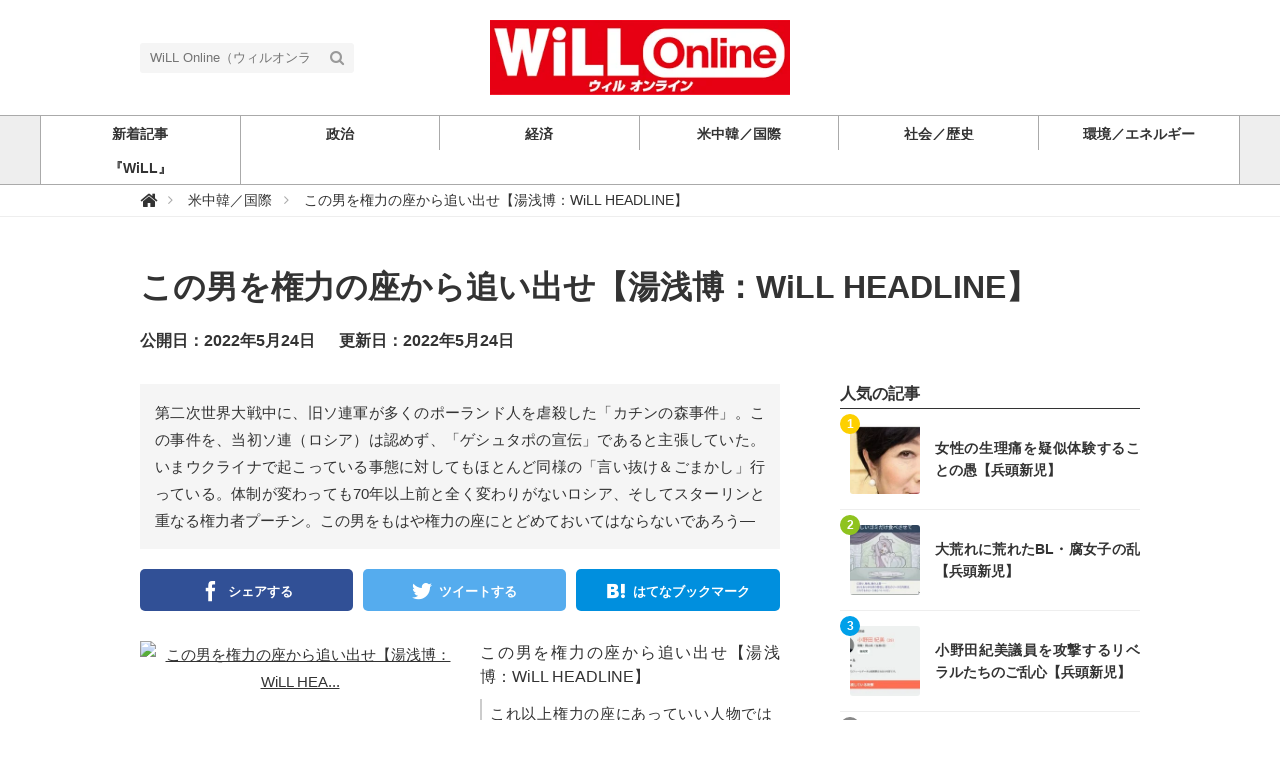

--- FILE ---
content_type: text/html; charset=utf-8
request_url: https://web-willmagazine.com/international/xmGpf
body_size: 11162
content:
<!DOCTYPE html>





<html>
<head>
  <!-- Google Tag Manager -->
<script>(function(w,d,s,l,i){w[l]=w[l]||[];w[l].push({'gtm.start':
new Date().getTime(),event:'gtm.js'});var f=d.getElementsByTagName(s)[0],
j=d.createElement(s),dl=l!='dataLayer'?'&l='+l:'';j.async=true;j.src=
'https://www.googletagmanager.com/gtm.js?id='+i+dl;f.parentNode.insertBefore(j,f);
})(window,document,'script','dataLayer','GTM-WVZ4BKM');</script>
<!-- End Google Tag Manager -->
  <script data-ad-client="ca-pub-7419317004311621" async src="https://pagead2.googlesyndication.com/pagead/js/adsbygoogle.js"></script>
  <meta charset="UTF-8">
  <title>この男を権力の座から追い出せ【湯浅博：WiLL HEADLINE】 - WiLL Online（ウィルオンライン）</title>
  <link rel="stylesheet" href="//maxcdn.bootstrapcdn.com/font-awesome/4.7.0/css/font-awesome.min.css">
  <link rel="stylesheet" href="https://cdn.clipkit.co/clipkit/stylesheets/application-1.0.css" media="screen">
  <link rel="stylesheet" href="https://cdn.clipkit.co/tenants/827/resources/assets/000/000/012/original/style.css?1621831398" media="all">
  <script src="https://cdn.clipkit.co/clipkit/javascripts/default-1.0.js"></script>
  <link rel="icon" href="https://cdn.clipkit.co/tenants/827/sites/favicons/000/000/001/square/9143d1b9-dc74-4c10-ba85-11323778462c.jpg?1584922060">
  <link rel="apple-touch-icon" href="https://cdn.clipkit.co/tenants/827/sites/touch_icons/000/000/001/square/f729200a-bfa1-4d95-a71c-29456cfc81e1.jpg?1584922060">
  <script data-ad-client="ca-pub-7419317004311621" async src="https://pagead2.googlesyndication.com/pagead/js/adsbygoogle.js"></script>
  

<meta name="twitter:card" content="summary_large_image">
<meta name="twitter:site" content="@">
<meta name="twitter:domain" content="web-willmagazine.com">
<meta name="twitter:title" content="この男を権力の座から追い出せ【湯浅博：WiLL HEADLINE】">
<meta name="twitter:description" content="第二次世界大戦中に、旧ソ連軍が多くのポーランド人を虐殺した「カチンの森事件」。この事件を、当初ソ連（ロシア）は認めず、「ゲシュタポの宣伝」であると主張していた。いまウクライナで起こっている事態に対してもほとんど同様の「言い抜け＆ごまかし」行っている。体制が変わっても70年以上前と全く変わりがないロシア、そしてスターリンと重なる権力者プーチン。この男をもはや権力の座にとどめておいてはならないであろう―">
<meta name="twitter:image:src" content="https://cdn.clipkit.co/tenants/827/item_getties/images/000/012/085/medium/0d437d5f-3234-40c4-9b9b-8a4364b1a5f7.jpg?1652247658">
<meta name="twitter:url" content="https://web-willmagazine.com/international/xmGpf">
<meta property="twitter:account_id" content="">
<meta property="fb:app_id" content="">
<meta property="og:type" content="article">
<meta property="og:site_name" content="WiLL Online（ウィルオンライン）">
<meta property="og:title" content="この男を権力の座から追い出せ【湯浅博：WiLL HEADLINE】">
<meta property="og:description" content="第二次世界大戦中に、旧ソ連軍が多くのポーランド人を虐殺した「カチンの森事件」。この事件を、当初ソ連（ロシア）は認めず、「ゲシュタポの宣伝」であると主張していた。いまウクライナで起こっている事態に対してもほとんど同様の「言い抜け＆ごまかし」行っている。体制が変わっても70年以上前と全く変わりがないロシア、そしてスターリンと重なる権力者プーチン。この男をもはや権力の座にとどめておいてはならないであろう―">
<meta property="og:image" content="https://cdn.clipkit.co/tenants/827/item_getties/images/000/012/085/medium/0d437d5f-3234-40c4-9b9b-8a4364b1a5f7.jpg?1652247658">
<meta property="og:url" content="https://web-willmagazine.com/international/xmGpf">

  
  
<link rel="canonical" href="https://web-willmagazine.com/international/xmGpf">
<link rel="amphtml" href="https://web-willmagazine.com/international/xmGpf.amp">

<meta name="description" content="第二次世界大戦中に、旧ソ連軍が多くのポーランド人を虐殺した「カチンの森事件」。この事件を、当初ソ連（ロシア）は認めず、「ゲシュタポの宣伝」であると主張していた。いまウクライナで起こっている事態に対してもほとんど同様の「言い抜け＆ごまかし」行っている。体制が変わっても70年以上前と全く変わりがないロシア、そしてスターリンと重なる権力者プーチン。この男をもはや権力の座にとどめておいてはならないであろう―">
<script type="application/ld+json">
  {
    "@context": "http://schema.org",
    "@type": "NewsArticle",
    "mainEntityOfPage":{
      "@type":"WebPage",
      "@id": "https://web-willmagazine.com/international/xmGpf"
    },
    "headline": "この男を権力の座から追い出せ【湯浅博：WiLL HEADLINE】",
    "image": {
      "@type": "ImageObject",
      "url": "https://cdn.clipkit.co/tenants/827/item_getties/images/000/012/085/medium/0d437d5f-3234-40c4-9b9b-8a4364b1a5f7.jpg?1652247658",
      "width": 800,
      "height": 600
    },
    "datePublished": "2022-05-24T09:00:00+09:00",
    "dateModified": "2022-05-24T09:00:00+09:00",
    "author": {
      "@type": "Person",
      "name": "湯浅博"
    },
    "publisher": {
      "@type": "Organization",
      "name": "WiLL Online（ウィルオンライン）",
      "logo": {
        "@type": "ImageObject",
        "url": "https://cdn.clipkit.co/tenants/827/sites/logos/000/000/001/logo_sm/f4a44872-706e-4dce-b25e-d1ae6cf74fb4.jpg?1671669753"
      }
    },
    "description": "第二次世界大戦中に、旧ソ連軍が多くのポーランド人を虐殺した「カチンの森事件」。この事件を、当初ソ連（ロシア）は認めず、「ゲシュタポの宣伝」であると主張していた。いまウクライナで起こっている事態に対してもほとんど同様の「言い抜け＆ごまかし」行っている。体制が変わっても70年以上前と全く変わりがないロシア、そしてスターリンと重なる権力者プーチン。この男をもはや権力の座にとどめておいてはならないであろう―"
  }
</script>


<meta name="csrf-param" content="authenticity_token" />
<meta name="csrf-token" content="BEaSAJCqRgwcqwPxs5qi92XnWoeI-uBt_luLhlyf4rTOsAnbqe8147TaynzwMf3Fv4KMfQD2UEnQr2rxEaJk0w" /><script>window.routing_root_path = '';
window.site_name = 'media';
I18n.defaultLocale = 'ja';
I18n.locale = 'ja';</script></head>
<body class="device-desktop">
  <!-- Google Tag Manager (noscript) -->
<noscript><iframe src="https://www.googletagmanager.com/ns.html?id=GTM-WVZ4BKM"
height="0" width="0" style="display:none;visibility:hidden"></iframe></noscript>
<!-- End Google Tag Manager (noscript) -->
  <header class="header">
    <div class="container">
      <p class="header_logo">
        <a href="/" title="WiLL Online（ウィルオンライン）">
          <img src="https://cdn.clipkit.co/tenants/827/sites/logos/000/000/001/logo_sm/f4a44872-706e-4dce-b25e-d1ae6cf74fb4.jpg?1671669753" alt="WiLL Online（ウィルオンライン）">
        </a>
      </p>
      <div class="header_search">
        <form action="/search" role="search">
          <input type="text" class="header_search_input" placeholder="WiLL Online（ウィルオンライン）の記事検索" name="q" value="">
          <button class="header_search_btn" type="submit"><i class="fa fa-search"></i></button>
        </form>
      </div>
      <p class="to_mypage">
        
      </p>
    </div>
    
    <div class="gnavi">
      
      <div class="wrap">
        <ul>
          
          <li class="">
            <a href="/"><span>新着記事</span></a>
          </li>
          
          
          
          
          
          <li class="">
            <a href="/politics"><span>政治</span></a>
            
          </li>
          
          
          
          
          <li class="">
            <a href="/economy"><span>経済</span></a>
            
          </li>
          
          
          
          
          <li class="">
            <a href="/international"><span>米中韓／国際</span></a>
            
          </li>
          
          
          
          
          <li class="">
            <a href="/social-history"><span>社会／歴史</span></a>
            
          </li>
          
          
          
          
          <li class="">
            <a href="/energy-environment"><span>環境／エネルギー</span></a>
            
          </li>
          
          
          
          
          <li class="">
            <a href="/WiLL"><span>『WiLL』</span></a>
            
          </li>
          
          
          
          
        </ul>
      </div>
      
    </div>
  </header>
  
  <div class="header_breadcrumb">
    <div class="container">
      <ul itemscope itemtype="http://schema.org/BreadcrumbList">
      
      
        <li itemprop="itemListElement" itemscope itemtype="http://schema.org/ListItem">
          <a itemprop="item" href="/">
          
            <span itemprop="name">
              <meta itemprop="position" content="1" />
                <i class="fa fa-lg">&#xf015;</i><span class="sr-only">WiLL Online（ウィルオンライン）</span>
            </span>
          
        </a>
      </li>
      
      
        <li itemprop="itemListElement" itemscope itemtype="http://schema.org/ListItem">
          <a itemprop="item" href="/international">
          
            <span itemprop="name">
              <meta itemprop="position" content="2" />米中韓／国際
            </span>
          
        </a>
      </li>
      
      
        <li itemprop="itemListElement" itemscope itemtype="http://schema.org/ListItem">
          <strong itemprop="name">
            <meta itemprop="position" content="3" />この男を権力の座から追い出せ【湯浅博：WiLL HEADLINE】
          </strong>
        </li>
      </ul>
    </div>
  </div>
  
  <main role="main" class="main">

<div class="container main_padding">
  <section>
    <div class="article_info_01">
      <h1 class="title">この男を権力の座から追い出せ【湯浅博：WiLL HEADLINE】</h1>
      <div class="date_views_favorite">
        <ul>
          <li class="date">公開日：2022年5月24日</li>
          <li class="date">更新日：2022年5月24日</li>
        </ul>
      </div>
    </div>
  </section>
  <section class="main_contents">
    
    <div class="article_info_02">
      
      <p class="description">第二次世界大戦中に、旧ソ連軍が多くのポーランド人を虐殺した「カチンの森事件」。この事件を、当初ソ連（ロシア）は認めず、「ゲシュタポの宣伝」であると主張していた。いまウクライナで起こっている事態に対してもほとんど同様の「言い抜け＆ごまかし」行っている。体制が変わっても70年以上前と全く変わりがないロシア、そしてスターリンと重なる権力者プーチン。この男をもはや権力の座にとどめておいてはならないであろう―</p>
      



      
<div class="sns_share_list_01">
  <ul>
    <li class="facebook">
      <a href="http://www.facebook.com/share.php?u=https%3A%2F%2Fweb-willmagazine.com%2Finternational%2FxmGpf" onclick="window.open(this.href, 'FBwindow', 'width=650, height=450, menubar=no, toolbar=no, scrollbars=yes'); return false;">
        <span>シェアする</span>
      </a>
    </li>
    <li class="twitter">
      <a href="http://twitter.com/share?url=https%3A%2F%2Fweb-willmagazine.com%2Finternational%2FxmGpf&text=%E3%81%93%E3%81%AE%E7%94%B7%E3%82%92%E6%A8%A9%E5%8A%9B%E3%81%AE%E5%BA%A7%E3%81%8B%E3%82%89%E8%BF%BD%E3%81%84%E5%87%BA%E3%81%9B%E3%80%90%E6%B9%AF%E6%B5%85%E5%8D%9A%EF%BC%9AWiLL+HEADLINE%E3%80%91" target="_blank">
        <span>ツイートする</span>
      </a>
    </li>
    <li class="google_plus">
      <a href="https://plus.google.com/share?url=https%3A%2F%2Fweb-willmagazine.com%2Finternational%2FxmGpf" onclick="window.open(this.href, 'Gwindow', 'width=650, height=450, menubar=no, toolbar=no, scrollbars=yes'); return false;">
        <span>シェア</span>
      </a>
    </li>
    <li class="hatena">
      <a href="http://b.hatena.ne.jp/add?mode=confirm&url=https%3A%2F%2Fweb-willmagazine.com%2Finternational%2FxmGpf&title=%E3%81%93%E3%81%AE%E7%94%B7%E3%82%92%E6%A8%A9%E5%8A%9B%E3%81%AE%E5%BA%A7%E3%81%8B%E3%82%89%E8%BF%BD%E3%81%84%E5%87%BA%E3%81%9B%E3%80%90%E6%B9%AF%E6%B5%85%E5%8D%9A%EF%BC%9AWiLL+HEADLINE%E3%80%91">
        <span>はてなブックマーク</span>
      </a>
    </li>
    <li class="pocket">
      <a href="http://getpocket.com/edit?url=https%3A%2F%2Fweb-willmagazine.com%2Finternational%2FxmGpf&title=%E3%81%93%E3%81%AE%E7%94%B7%E3%82%92%E6%A8%A9%E5%8A%9B%E3%81%AE%E5%BA%A7%E3%81%8B%E3%82%89%E8%BF%BD%E3%81%84%E5%87%BA%E3%81%9B%E3%80%90%E6%B9%AF%E6%B5%85%E5%8D%9A%EF%BC%9AWiLL+HEADLINE%E3%80%91" onclick="window.open(this.href, 'FBwindow', 'width=550, height=350, menubar=no, toolbar=no, scrollbars=yes'); return false;">
        <span>シェア</span>
      </a>
    </li>
    <li class="feedly">
      <a href="http://cloud.feedly.com/#subscription%2Ffeed%2Fhttps%3A%2F%2Fweb-willmagazine.com%2Finternational%2FxmGpf" target="blank">
        <span>シェア</span>
      </a>
    </li>
    <li class="line">
      <a href="http://line.me/R/msg/text/?%E3%81%93%E3%81%AE%E7%94%B7%E3%82%92%E6%A8%A9%E5%8A%9B%E3%81%AE%E5%BA%A7%E3%81%8B%E3%82%89%E8%BF%BD%E3%81%84%E5%87%BA%E3%81%9B%E3%80%90%E6%B9%AF%E6%B5%85%E5%8D%9A%EF%BC%9AWiLL+HEADLINE%E3%80%91%20https%3A%2F%2Fweb-willmagazine.com%2Finternational%2FxmGpf" target="_blank">
        <span>シェア</span>
      </a>
    </li>
  </ul>
</div>


    </div>
    
    
        
    
    <article>
      <div class="article-content">
        
          <div id="i12085">
            
  <div class="article-item item_getty" id="item12085" data-item-id="12085" data-item-type="ItemGetty"><div class="media"><div class="pull-sm-left"><a class="lightbox" href="https://cdn.clipkit.co/tenants/827/item_getties/images/000/012/085/medium/0d437d5f-3234-40c4-9b9b-8a4364b1a5f7.jpg?1652247658" title="この男を権力の座から追い出せ【湯浅博：WiLL HEADLINE】"><span class="inline-image"><img class="img-responsive item-image" alt="この男を権力の座から追い出せ【湯浅博：WiLL HEA..." data-reference="https://www.gettyimages.com/detail/news-photo/russian-president-vladimir-putin-looks-on-the-flag-with-news-photo/1205431601" data-gettyId="1205431601" src="https://cdn.clipkit.co/tenants/827/item_getties/images/000/012/085/medium/0d437d5f-3234-40c4-9b9b-8a4364b1a5f7.jpg?1652247658" width="612" height="448" /></span></a></div><div class="media-body"><h4 class="media-heading item-body">この男を権力の座から追い出せ【湯浅博：WiLL HEADLINE】</h4><div class="item-comment">これ以上権力の座にあっていい人物ではない―</div></div></div><div class="cite"><cite class="item-source"><a href="http://welcome-to-gettyimages.jp/licensed-by-gettyimages/" rel="nofollow" target="_blank" title="Licensed by Getty Images"><div class="caption">Licensed by Getty Images</div><div class="getty-logo white"></div><div class="getty-logo black"></div></a></cite></div></div>


          </div>
        
          <div id="i12079">
            
  <div class="article-item item_rich_text " id="item12079" data-item-id="12079" data-item-type="ItemRichText"><div class="item-body-hbr"><big class="font-big">　アメリカ東部の港町ボルティモアのハーバーイーストに、巨大な炎が天に昇るような記念碑がある。第二次大戦中、ソ連によって大量虐殺された「カチンの森事件」の犠牲者を追悼するため、ポーランド系アメリカ人を中心に建設された金色の塔だ。<br>
<br>
　このモニュメントをつくる話が持ち上がっていたころ、追悼碑委員会のミラン・コムスキ（当時73歳）にワシントンで会ったことがある。コムスキはポーランド東部のリボフ（現在のウクライナ西部のリビウ）で生まれた。しかし、ソ連の独裁者スターリンが1945年2月の「ヤルタ会談」で、米英からこの地の割譲を取り付けたことから、故郷を失って米国にやってきた。<br>
<br>
　それより前の1939年、ナチス・ドイツがポーランドに侵攻し、二週間後に今度はソ連軍が東側から侵入したため、ポーランド軍は挟み撃ちにあって散り散りになった。コムスキの住んでいた東部リボフ市を中心とするソ連占領地では、1940年春以来、ポーランド将校の捕虜がソ連に連行され、そのまま行方不明になっていた。<br>
<br>
　数年後に、ドイツ軍がカチンの森でポーランド人の死体が埋められた虐殺場所の一部を発見した。だが、モスクワはこれらの遺体がゲシュタポの手による宣伝であると反論した。<br>
<br>
　やがて、ソ連軍占領地で起きた多くの虐殺事件の証拠が浮かんでくる。他の収容所で殺された人々も含め、虐殺されたのは軍人だけでなく医師、学者、判事など国家の指導層ら二万人以上にのぼる。92年になるとスターリンの署名した銃殺命令書も閲覧可能になった。<br>
<br>
　話が虐殺事件に及ぶと、コムスキの目から大粒の涙がこぼれた。<br>
　「ソ連はカチンの森でポーランド人を虐殺し、ワルシャワを見殺しにし、そしてヤルタで東欧のすべてを奪い取ったのです」<br>
</big></div></div>


          </div>
        
          <div id="i12084">
            
  <div class="article-item item_getty" id="item12084" data-item-id="12084" data-item-type="ItemGetty"><div class="media"><div class="pull-sm-left"><a class="lightbox" href="https://cdn.clipkit.co/tenants/827/item_getties/images/000/012/084/medium/2b7f9d57-90dc-48a5-988f-a9efd30acdf4.jpg?1652247598" title="この男を権力の座から追い出せ【湯浅博：WiLL HEADLINE】"><span class="inline-image"><img class="img-responsive item-image" alt="この男を権力の座から追い出せ【湯浅博：WiLL HEA..." data-reference="https://www.gettyimages.com/detail/photo/the-katyn-forest-royalty-free-image/505100254" data-gettyId="505100254" src="https://cdn.clipkit.co/tenants/827/item_getties/images/000/012/084/medium/2b7f9d57-90dc-48a5-988f-a9efd30acdf4.jpg?1652247598" width="612" height="408" /></span></a></div><div class="media-body"><h4 class="media-heading item-body">この男を権力の座から追い出せ【湯浅博：WiLL HEADLINE】</h4><div class="item-comment">カチンの森</div></div></div><div class="cite"><cite class="item-source"><a href="http://welcome-to-gettyimages.jp/licensed-by-gettyimages/" rel="nofollow" target="_blank" title="Licensed by Getty Images"><div class="caption">Licensed by Getty Images</div><div class="getty-logo white"></div><div class="getty-logo black"></div></a></cite></div></div>


          </div>
        
          <div id="i12086">
            
  <div class="article-item item_rich_text " id="item12086" data-item-id="12086" data-item-type="ItemRichText"><div class="item-body-hbr"><big class="font-big">　この事件から70年を迎えた2010年4月、プーチン首相はロシア西部のカチンにポーランド首脳を初めて招いた。ロシアがポーランドと共同で建てた慰霊施設での式典で、プーチンは「スターリン体制の犯罪はどんな形であれ正当化できない。数十年間、カチンの銃殺についての真実を汚そうとするウソが続いてきた」と述べ、改めて虐殺の犠牲者を悼んだ。<br>
<br>
　これが反ロシア感情の解消をもくろむプーチンの偽善的なウソであったことは、今のウクライナの惨状を見れば明らかだ。独裁者スターリンはウソつきの極みだったが、その生まれ変わりのようなプーチンはそれに輪をかけている。<br>
<br>
　日本にはウソも方便、ウソの効用、ウソは泥棒の始まりという立派な道徳律がある。しかし、独裁者プーチンのウソは見え透いて腹黒く、その行為は残虐非道で許しがたい。自己の野心を実現するためなら平気でウソをつき、平然と人を殺す虚無の血が流れているとしか思えない。<br>
<br>
　そのプーチンは裏切られることを恐れ、対話の相手を疑い、信頼できる仲間やアドバイザーからも孤立している。それは滑稽なほど長いテーブルの端に一人で座っている姿が象徴していた。彼のパラノイア的な性格と政権内での立ち位置を視覚化していた。<br>
<br>
　ロシア軍が撤退した街に放置されていた遺体の多くは、後ろ手に縛られ、頭を撃ち抜かれていた。とりわけ、首都キーウの郊外の街で、無造作に打ち捨てられたこれらの遺体も、地下で拷問の末に殺されていたのも民間人である。<br>
<br>
　この惨状にロシア国防省は、「欧米メディア向けに、ウクライナ側が創作したフェイクだ」と、ウソを重ねる。しかし、ブチャの惨劇は、ロシア軍による民間人虐殺のほんの一部であったことがすぐに明らかになる。<br>
</big></div></div>


          </div>
        
          <div id="i12089">
            
  <div class="article-item item_rich_text " id="item12089" data-item-id="12089" data-item-type="ItemRichText"><div class="item-body-hbr"><big class="font-big">　ウクライナ東部ドネツク州のクラマトルスクでは、ロシア軍の侵攻から逃れようとする人々で混み合う鉄道駅がミサイル攻撃を受けた。子ども5人を含む少なくとも50人が死亡した。ミサイルの残骸の側面には、人間の残虐性を示すかのように「子どもたちのため」と書かれていた。<br>
<br>
　この殴り書きについて、欧州連合（EU）の執行機関である欧州委員会のフォンデアライエン委員長は「血も凍るような振る舞いは類を見ない。信じ難い」と激しく非難した。21世紀の今に、「カチンの森」の悪魔がよみがえっているのだ。いずれスターリンのように、プーチンが署名した銃殺命令書が暴露される日が来るだろう。この男を権力の座に座らせておくわけにはいかない。</big></div></div>


          </div>
        
          <div id="i12154">
            
  <div class="article-item item_rich_text " id="item12154" data-item-id="12154" data-item-type="ItemRichText"><div class="item-body-hbr"><span class="bold">湯浅 博（ゆあさ ひろし）</span><br>
1948年、東京生まれ。中央大学法学部卒業。プリンストン大学Mid-Career Program修了。産経新聞ワシントン支局長、シンガポール支局長を務める。現在、国家基本問題研究所主任研究員。著書に『覇権国家の正体』（海竜社）、『吉田茂の軍事顧問 辰巳栄一』（文藝春秋）など。</div></div>


          </div>
        
      </div>
    </article>
    <div class="article_info_03">
      
<div class="sns_share_list_01">
  <ul>
    <li class="facebook">
      <a href="http://www.facebook.com/share.php?u=https%3A%2F%2Fweb-willmagazine.com%2Finternational%2FxmGpf" onclick="window.open(this.href, 'FBwindow', 'width=650, height=450, menubar=no, toolbar=no, scrollbars=yes'); return false;">
        <span>シェアする</span>
      </a>
    </li>
    <li class="twitter">
      <a href="http://twitter.com/share?url=https%3A%2F%2Fweb-willmagazine.com%2Finternational%2FxmGpf&text=%E3%81%93%E3%81%AE%E7%94%B7%E3%82%92%E6%A8%A9%E5%8A%9B%E3%81%AE%E5%BA%A7%E3%81%8B%E3%82%89%E8%BF%BD%E3%81%84%E5%87%BA%E3%81%9B%E3%80%90%E6%B9%AF%E6%B5%85%E5%8D%9A%EF%BC%9AWiLL+HEADLINE%E3%80%91" target="_blank">
        <span>ツイートする</span>
      </a>
    </li>
    <li class="google_plus">
      <a href="https://plus.google.com/share?url=https%3A%2F%2Fweb-willmagazine.com%2Finternational%2FxmGpf" onclick="window.open(this.href, 'Gwindow', 'width=650, height=450, menubar=no, toolbar=no, scrollbars=yes'); return false;">
        <span>シェア</span>
      </a>
    </li>
    <li class="hatena">
      <a href="http://b.hatena.ne.jp/add?mode=confirm&url=https%3A%2F%2Fweb-willmagazine.com%2Finternational%2FxmGpf&title=%E3%81%93%E3%81%AE%E7%94%B7%E3%82%92%E6%A8%A9%E5%8A%9B%E3%81%AE%E5%BA%A7%E3%81%8B%E3%82%89%E8%BF%BD%E3%81%84%E5%87%BA%E3%81%9B%E3%80%90%E6%B9%AF%E6%B5%85%E5%8D%9A%EF%BC%9AWiLL+HEADLINE%E3%80%91">
        <span>はてなブックマーク</span>
      </a>
    </li>
    <li class="pocket">
      <a href="http://getpocket.com/edit?url=https%3A%2F%2Fweb-willmagazine.com%2Finternational%2FxmGpf&title=%E3%81%93%E3%81%AE%E7%94%B7%E3%82%92%E6%A8%A9%E5%8A%9B%E3%81%AE%E5%BA%A7%E3%81%8B%E3%82%89%E8%BF%BD%E3%81%84%E5%87%BA%E3%81%9B%E3%80%90%E6%B9%AF%E6%B5%85%E5%8D%9A%EF%BC%9AWiLL+HEADLINE%E3%80%91" onclick="window.open(this.href, 'FBwindow', 'width=550, height=350, menubar=no, toolbar=no, scrollbars=yes'); return false;">
        <span>シェア</span>
      </a>
    </li>
    <li class="feedly">
      <a href="http://cloud.feedly.com/#subscription%2Ffeed%2Fhttps%3A%2F%2Fweb-willmagazine.com%2Finternational%2FxmGpf" target="blank">
        <span>シェア</span>
      </a>
    </li>
    <li class="line">
      <a href="http://line.me/R/msg/text/?%E3%81%93%E3%81%AE%E7%94%B7%E3%82%92%E6%A8%A9%E5%8A%9B%E3%81%AE%E5%BA%A7%E3%81%8B%E3%82%89%E8%BF%BD%E3%81%84%E5%87%BA%E3%81%9B%E3%80%90%E6%B9%AF%E6%B5%85%E5%8D%9A%EF%BC%9AWiLL+HEADLINE%E3%80%91%20https%3A%2F%2Fweb-willmagazine.com%2Finternational%2FxmGpf" target="_blank">
        <span>シェア</span>
      </a>
    </li>
  </ul>
</div>


    </div>
    
    
    <section>
      <h2 class="title_01 bottom-mg-00">関連する記事</h2>
      <div class="article_03">
        <div class="articles">
          
          <article>
            <dl>
              <dt class="photo">
                <figure style="background: url(https://cdn.clipkit.co/tenants/827/item_images/images/000/011/609/small/0d4afcf4-25b9-41e9-ab19-cf81b3ea4d85.jpg?1648093649) center center no-repeat"></figure>
              </dt>
              <dd class="text">
                <h3 class="title"><a href="/international/J8yCW">ゼレンスキー国会演説――日本へ対して戦争協力を求めないことに危機感を【橋本琴絵の愛国旋律 No68】</a></h3>
                <div class="views_category">
                </div>
              </dd>
            </dl>
            <a class="anchor" href="/international/J8yCW">記事を読む</a>
          </article>
          
          <article>
            <dl>
              <dt class="photo">
                <figure style="background: url(https://cdn.clipkit.co/tenants/827/item_getties/images/000/011/546/medium/83072bdc-a6ed-4f5c-abb1-649254c49d77.jpg?1647905844) center center no-repeat"></figure>
              </dt>
              <dd class="text">
                <h3 class="title"><a href="/international/uIxJa">ウクライナ侵攻：「ロシア制裁」は効いているのか【白川司】</a></h3>
                <div class="views_category">
                </div>
              </dd>
            </dl>
            <a class="anchor" href="/international/uIxJa">記事を読む</a>
          </article>
          
          <article>
            <dl>
              <dt class="photo">
                <figure style="background: url(https://cdn.clipkit.co/tenants/827/item_images/images/000/011/447/small/99d2cbe4-24a0-40fe-8bb5-028906c0231a.jpg?1646970031) center center no-repeat"></figure>
              </dt>
              <dd class="text">
                <h3 class="title"><a href="/international/wtNPr">NATOがツイートを削除したワケーウクライナ「ネオナチ勢力」のファクト【山口敬之の深堀世界の真相 No75】</a></h3>
                <div class="views_category">
                </div>
              </dd>
            </dl>
            <a class="anchor" href="/international/wtNPr">記事を読む</a>
          </article>
          
          <article>
            <dl>
              <dt class="photo">
                <figure style="background: url(https://cdn.clipkit.co/tenants/827/item_getties/images/000/011/416/medium/9ec60b76-f704-4ecd-a30d-6cf85c724a6f.jpg?1646873532) center center no-repeat"></figure>
              </dt>
              <dd class="text">
                <h3 class="title"><a href="/international/2B6vu">ウクライナ侵攻：日本は「隠れた対ソ支援」の過ちを繰り返すな【橋本琴絵の愛国旋律 No66】</a></h3>
                <div class="views_category">
                </div>
              </dd>
            </dl>
            <a class="anchor" href="/international/2B6vu">記事を読む</a>
          </article>
          
          <article>
            <dl>
              <dt class="photo">
                <figure style="background: url(https://cdn.clipkit.co/tenants/827/item_getties/images/000/011/333/medium/ffa7a6e5-af01-417f-bce6-47ecb46f2757.jpg?1646352478) center center no-repeat"></figure>
              </dt>
              <dd class="text">
                <h3 class="title"><a href="/international/vj5Pr">ウクライナ侵略―戦争を防がなかったバイデンの&quot;狡猾&quot;【山口敬之の深堀世界の真相 No74】</a></h3>
                <div class="views_category">
                </div>
              </dd>
            </dl>
            <a class="anchor" href="/international/vj5Pr">記事を読む</a>
          </article>
          
          <article>
            <dl>
              <dt class="photo">
                <figure style="background: url(https://cdn.clipkit.co/tenants/827/item_getties/images/000/011/188/medium/2997c595-f3eb-454e-bf44-6dcdd5897eab.jpg?1645666363) center center no-repeat"></figure>
              </dt>
              <dd class="text">
                <h3 class="title"><a href="/international/3aufl">「独立承認」という侵略スキームに警戒せよ【橋本琴絵の愛国旋律 No63】</a></h3>
                <div class="views_category">
                </div>
              </dd>
            </dl>
            <a class="anchor" href="/international/3aufl">記事を読む</a>
          </article>
          
        </div>
      </div>
    </section>
    
    
    <section>
      <h2 class="title_01">関連するキーワード</h2>
      <div class="tag_list_01">
        <ul>
          
          <li>
            <a href="/tags/%E3%82%A6%E3%82%AF%E3%83%A9%E3%82%A4%E3%83%8A">ウクライナ</a>
          </li>
          
          <li>
            <a href="/tags/%E3%83%97%E3%83%BC%E3%83%81%E3%83%B3">プーチン</a>
          </li>
          
          <li>
            <a href="/tags/%E3%83%AD%E3%82%B7%E3%82%A2">ロシア</a>
          </li>
          
          <li>
            <a href="/tags/%E6%B9%AF%E6%B5%85%E5%8D%9A">湯浅博</a>
          </li>
          
        </ul>
      </div>
    </section>
    
    <section>
      <h2 class="title_01">投稿者</h2>
      <div class="curator_info_02">
        <a href="/authors/Pj2bo">
          <dl>
            <dt class="photo">
              <figure style="background: url(https://cdn.clipkit.co/clipkit/images/avater_lg/missing.png) center center no-repeat;"></figure>
            </dt>
            <dd class="name">湯浅博</dd>
          </dl>
        </a>
      </div>
    </section>
    
    
    <section class="row">
        <h2 class="title_01">この記事へのコメント</h2>
        <div class="list-group comments">
        
        </div>
        <p class="pull-left">
            
                <small>コメントはまだありません</small>
            
        </p>
        <p class="text-right">
            <a class="btn btn-sm btn-default" href="/media/works/comments/xmGpf">
                <span class="fa fa-pencil"></span> コメントを書く</a>
        </p>
    </section>
    
    
    
  </section>
  <aside class="sub_contents">
    <div class="fixed_contents">
            
<section class="ranking_articles">
  <h2 class="title_01 bottom-mg-00">人気の記事</h2>
  
  <div class="articles">
    
    
    <article class="article_02">
      <dl>
        <dt class="photo" style="background: url(https://cdn.clipkit.co/tenants/827/item_images/images/000/014/687/square/1f00303a-e2f5-4a9f-bfe7-0c2d0a85f528.jpg?1767833532) center center no-repeat"></dt>
        <dd class="text">
          <h3 class="title"><a href="/social-history/Vxhk3">女性の生理痛を疑似体験することの愚【兵頭新児】</a></h3>
        </dd>
      </dl>
      <p class="ranking rank_01">1</p>
      <a class="anchor" href="/social-history/Vxhk3">記事を読む</a>
    </article>
    
    <article class="article_02">
      <dl>
        <dt class="photo" style="background: url(https://cdn.clipkit.co/tenants/827/item_images/images/000/014/554/square/787f70ca-ea7c-4277-9365-cfc0661f3e0b.jpg?1754530854) center center no-repeat"></dt>
        <dd class="text">
          <h3 class="title"><a href="/social-history/npGn4">大荒れに荒れたBL・腐女子の乱【兵頭新児】</a></h3>
        </dd>
      </dl>
      <p class="ranking rank_02">2</p>
      <a class="anchor" href="/social-history/npGn4">記事を読む</a>
    </article>
    
    <article class="article_02">
      <dl>
        <dt class="photo" style="background: url(https://cdn.clipkit.co/tenants/827/item_images/images/000/014/624/square/d577bd94-abd5-4f5c-addf-ae94537afdf1.jpg?1762219191) center center no-repeat"></dt>
        <dd class="text">
          <h3 class="title"><a href="/social-history/HFgaW">小野田紀美議員を攻撃するリベラルたちのご乱心【兵頭新児】</a></h3>
        </dd>
      </dl>
      <p class="ranking rank_03">3</p>
      <a class="anchor" href="/social-history/HFgaW">記事を読む</a>
    </article>
    
    <article class="article_02">
      <dl>
        <dt class="photo" style="background: url(https://cdn.clipkit.co/tenants/827/item_images/images/000/014/656/square/4bc7c0c2-cb3b-4e9c-8e21-2d427de3b3f6.png?1765164291) center center no-repeat"></dt>
        <dd class="text">
          <h3 class="title"><a href="/social-history/xGtNd">渡邊渚さんの記事から覚える違和感の正体【兵頭新児】</a></h3>
        </dd>
      </dl>
      <p class="ranking rank_04">4</p>
      <a class="anchor" href="/social-history/xGtNd">記事を読む</a>
    </article>
    
    <article class="article_02">
      <dl>
        <dt class="photo" style="background: url(https://cdn.clipkit.co/tenants/827/item_getties/images/000/001/698/medium/9f6d387d-458e-4249-96f5-dc1d6968cef2.jpg?1593734820) center center no-repeat"></dt>
        <dd class="text">
          <h3 class="title"><a href="/politics/ESBhr">【阿比留瑠比】横田さん一家を悲しませた 朝日社説と政治家の実名</a></h3>
        </dd>
      </dl>
      <p class="ranking rank_05">5</p>
      <a class="anchor" href="/politics/ESBhr">記事を読む</a>
    </article>
    
  </div>
  
  
  <p class="anchor_01">
    <a href="/ranking">
      <span>続きを見る</span>
    </a>
  </p>
  
</section>


      
      
<section class="pickup_articles">
  <h2 class="title_01">月刊WiLL最新号はこちら</h2>
  <div class="articles">
  <a href="https://www.amazon.co.jp/s?k=%E6%9C%88%E5%88%8AWiLL&i=digital-text&rh=n%3A2250738051&__mk_ja_JP=%E3%82%AB%E3%82%BF%E3%82%AB%E3%83%8A&ref=nb_sb_noss_2" target="_blank"><img src="https://cdn.clipkit.co/tenants/827/resources/assets/000/000/055/original/kindle_banner.webp?1618815746"></a>
  </div>
</section>

<div class="collection-items bnr_aside01"><figure class="collection-item__image"><a href="https://www.avatrade.co.jp/lp/202207/?tag=187636&amp;tag2=will"><div class="collection-item__image__thumb"><img alt="" src="https://cdn.clipkit.co/tenants/827/collection_item_images/images/000/000/002/original/8b7eba00-a579-4d37-94ec-49a62dc2a209.gif?1597793354" /></div></a></figure></div>

      
<section class="pickup_articles">
  <h2 class="title_01">デイリーWiLL 最新動画</h2>
  <div class="articles">
 <iframe width="280" height="158" src="https://www.youtube.com/embed/TZAxGkDlXPY?si=6kSlWnImeJAjgsvw" frameborder="0" allow="accelerometer; autoplay; clipboard-write; encrypted-media; gyroscope; picture-in-picture" allowfullscreen></iframe>
  </div>
</section>


      
<a class="twitter-timeline" data-lang="ja" data-width="300" data-height="500" data-theme="light" href="https://twitter.com/WiLL_edit?ref_src=twsrc%5Etfw">Tweets by WiLL_edit</a> <script async src="https://platform.twitter.com/widgets.js" charset="utf-8"></script>


      
<section class="pickup_articles">
  <h2 class="title_01">WAC新刊書籍はこちら</h2>
  <div class="articles">
  <a href="https://amzn.asia/d/5JzzuwZ" target="_blank"><img src="https://cdn.clipkit.co/tenants/827/resources/assets/000/000/092/original/iwata_mini.jpg?1693263052"></a>
  </div>
</section>


      <section class="content popular_keyword">
  <h2 class="title_01">人気のキーワード</h2>
  <div class="tag_list_01">
    <ul>
      
      
      
      <li>
        <a href="/tags/%E5%85%B5%E9%A0%AD%E6%96%B0%E5%85%90">兵頭新児</a>
      </li>
      
      <li>
        <a href="/tags/EMS">EMS</a>
      </li>
      
      <li>
        <a href="/tags/%E9%AB%98%E5%B8%82%E6%94%BF%E6%A8%A9">高市政権</a>
      </li>
      
      <li>
        <a href="/tags/%E5%A5%B3%E6%80%A7%E6%B4%BB%E8%BA%8D%E6%8E%A8%E9%80%B2%E6%9D%A1%E4%BE%8B%E6%A1%88">女性活躍推進条例案</a>
      </li>
      
      <li>
        <a href="/tags/%E5%B0%8F%E9%87%8E%E7%94%B0%E7%B4%80%E7%BE%8E">小野田紀美</a>
      </li>
      
      <li>
        <a href="/tags/%E6%B8%A1%E9%82%8A%E6%B8%9A">渡邊渚</a>
      </li>
      
      
    </ul>
  </div>
</section>


    </div>
  </aside>
</div>
</main>
  <div class="footer">
    <div class="footer_navi">
      <ul>
        <li><a href="/about">WiLL Onlineとは</a></li>
        <li><a href="/writer">著者一覧</a></li>
        <li><a href="/company">運営会社</a></li>
        <li><a href="/sitepolicy">サイトポリシー</a></li>
        
        <li><a href="/contact">お問い合わせ</a></li>
      </ul>
    </div>
    <p class="copyright">&copy;&nbsp;WiLL Online（ウィルオンライン）</p>
    <p class="page_top"><i class="fa fa-angle-up" aria-hidden="true"></i></p>
  </div>
  <script src="https://cdn.clipkit.co/clipkit/javascripts/application-1.0.js" async></script>

  
  <script src="https://cdn.clipkit.co/tenants/827/resources/assets/000/000/008/original/fixed_side_navi.js?1583222926" async></script>
  <script src="https://cdn.clipkit.co/tenants/827/resources/assets/000/000/004/original/behavior.js?1583222925" async></script>
  <script>
    var _ua = (function(u){
      return {
        Tablet:(u.indexOf("windows") != -1 && u.indexOf("touch") != -1 && u.indexOf("tablet pc") == -1) 
          || u.indexOf("ipad") != -1
          || (u.indexOf("android") != -1 && u.indexOf("mobile") == -1)
          || (u.indexOf("firefox") != -1 && u.indexOf("tablet") != -1)
          || u.indexOf("kindle") != -1
          || u.indexOf("silk") != -1
          || u.indexOf("playbook") != -1,
        Mobile:(u.indexOf("windows") != -1 && u.indexOf("phone") != -1)
          || u.indexOf("iphone") != -1
          || u.indexOf("ipod") != -1
          || (u.indexOf("android") != -1 && u.indexOf("mobile") != -1)
          || (u.indexOf("firefox") != -1 && u.indexOf("mobile") != -1)
          || u.indexOf("blackberry") != -1
      }
    })(window.navigator.userAgent.toLowerCase());
    
    if(_ua.Tablet){
       $('.main_contents').addClass('static');
    } else {
    }
  </script>
  
  
  
  <script>
      function getUrlVars() {
        var vars = [], max = 0, hash = "", array = "";
        var url = window.location.search;
        hash  = url.slice(1).split('&'); max = hash.length;
        for (var i = 0; i < max; i++) {
          array = hash[i].split('='); vars.push(array[0]); vars[array[0]] = array[1];
        }
        return vars;
      }
      var val = getUrlVars();
      if (val['q']) document.getElementById('nav-keyword-search').value = decodeURIComponent(val['q']).replace('+', ' ');
  </script>
  
  <!-- Global site tag (gtag.js) - Google Analytics -->
<script async src="https://www.googletagmanager.com/gtag/js?id=UA-160738926-1"></script>
<script>
  window.dataLayer = window.dataLayer || [];
  function gtag(){dataLayer.push(arguments);}
  gtag('js', new Date());

  gtag('config', 'UA-160738926-1');
</script>



  
<script async="async" defer="defer" src="//www.instagram.com/embed.js"></script><script src="//cdn.clipkit.co/clipkit_assets/beacon-414f23f8ff2b763f9a6861cc093f7ad22529a6ba44cd8cf474410fb416eaa182.js" async="async" id="clipkit-beacon" data-page-type="article" data-page-id="945" data-domain="web-willmagazine.com" data-url="/international/xmGpf" data-href="https://web-willmagazine.com/media/beacon"></script><script async="async" data-label="saas" src="//b.clipkit.co/"></script>

<!--Clipkit(R) v14.23.1-20260121 Copyright (C) 2026 VECTOR Inc.-->

</body>
</html>


--- FILE ---
content_type: text/html; charset=utf-8
request_url: https://www.google.com/recaptcha/api2/aframe
body_size: 268
content:
<!DOCTYPE HTML><html><head><meta http-equiv="content-type" content="text/html; charset=UTF-8"></head><body><script nonce="EYJEVD8iZST0TpFhoWVwlQ">/** Anti-fraud and anti-abuse applications only. See google.com/recaptcha */ try{var clients={'sodar':'https://pagead2.googlesyndication.com/pagead/sodar?'};window.addEventListener("message",function(a){try{if(a.source===window.parent){var b=JSON.parse(a.data);var c=clients[b['id']];if(c){var d=document.createElement('img');d.src=c+b['params']+'&rc='+(localStorage.getItem("rc::a")?sessionStorage.getItem("rc::b"):"");window.document.body.appendChild(d);sessionStorage.setItem("rc::e",parseInt(sessionStorage.getItem("rc::e")||0)+1);localStorage.setItem("rc::h",'1769381526409');}}}catch(b){}});window.parent.postMessage("_grecaptcha_ready", "*");}catch(b){}</script></body></html>

--- FILE ---
content_type: application/javascript
request_url: https://cdn.clipkit.co/tenants/827/resources/assets/000/000/008/original/fixed_side_navi.js?1583222926
body_size: 530
content:
// JavaScript Document

//------------------------------------------------------
//サイドバー固定
//------------------------------------------------------ 
$(window).on("load resize", function() {
	"use strict";
	if(!navigator.userAgent.match(/(iPhone|Android)/)){
		var w = $(window).width();
   		var x =768;
    	if (w >= x) {
		  $.fixedSidebar.main = $('.sub_contents .fixed_contents');   // サイドバーの固定するレイヤー
		  $.fixedSidebar.navi = $('.main_contents'); // メインのレイヤー
		  $.fixedSidebar.run();
		  $.fixedSidebar.refresh();
		} else {
		}
	}
});

$.fixedSidebar = {
    run : function () {
		"use strict";
      var $this = this;
      this.setup();
      $(window).scroll(function () {
        var ws = $(window).scrollTop();      
        if ($this.targetH < $this.wH) {
          if(ws > $this.sub_scroll) {
            $($this.eTarget).css({position:'fixed', bottom: 'auto', top: $this.sub_scroll - ws + 'px'});
          }
          else if (ws > $this.target_top) {
            $($this.eTarget).css({position:'fixed', bottom: 'auto', top: '0px'});
          }
          else {
            $($this.eTarget).css({position:'relative', bottom: 'auto', top: '0px'});
          }
        } else {
          if (ws > $this.sub_scroll) {
            $($this.eTarget).css({position:'fixed', top: 'auto', bottom: ws - $this.sub_scroll + 'px'});
          }
          else if (ws > $this.target_scroll) {
            $($this.eTarget).css({position:'fixed', top: 'auto', bottom: '0px'});
          }
          else {
            $($this.eTarget).css({position:'relative', top: '0px', bottom: 'auto'});
          }
        }
      });
    },
    setup : function () {
		"use strict";
      // ウィンドウ縦幅
      this.wH = $(window).height();
      // 一番下の位置
      var navi_bottom = this.navi.offset().top + this.navi.outerHeight(true);
      var main_bottom = this.main.offset().top + this.main.outerHeight(true);

      this.eTarget = (main_bottom > navi_bottom) ? this.navi : this.main;
      this.eSub = (main_bottom> navi_bottom) ? this.main : this.navi;
      this.targetH = $(this.eTarget).outerHeight(true);

      // 固定するレイヤーの初期位置
      this.target_top = $(this.eTarget).offset().top - parseInt($(this.eTarget).css('margin-top'),10);
      // メインレイヤーの初期位置
      this.sub_top = $(this.eSub).offset().top - parseInt($(this.eSub).css('margin-top'),10);
      // ウィンドウより小さい - スクロールする上限 サブレイヤー
      if (this.targetH < this.wH) {
        this.sub_scroll = $(this.eSub).offset().top + $(this.eSub).outerHeight(true) - $(this.eTarget).outerHeight(true) - parseInt($(this.eSub).css('margin-top'),10);
      } else {
        this.sub_scroll = $(this.eSub).offset().top + $(this.eSub).outerHeight(true) - this.wH - parseInt($(this.eSub).css('margin-top'),10);
      }
      // スクロールする上限 ターゲット
      this.target_scroll = $(this.eTarget).offset().top + $(this.eTarget).outerHeight(true) - this.wH - parseInt($(this.eTarget).css('margin-top'),10);        
    },
    refresh : function () {
		"use strict";
      if (this.eTarget) {
        $(this.eTarget).css({position:'relative', top: '0px'});
      }
      this.setup();
      $(window).trigger('scroll');
    }
};

